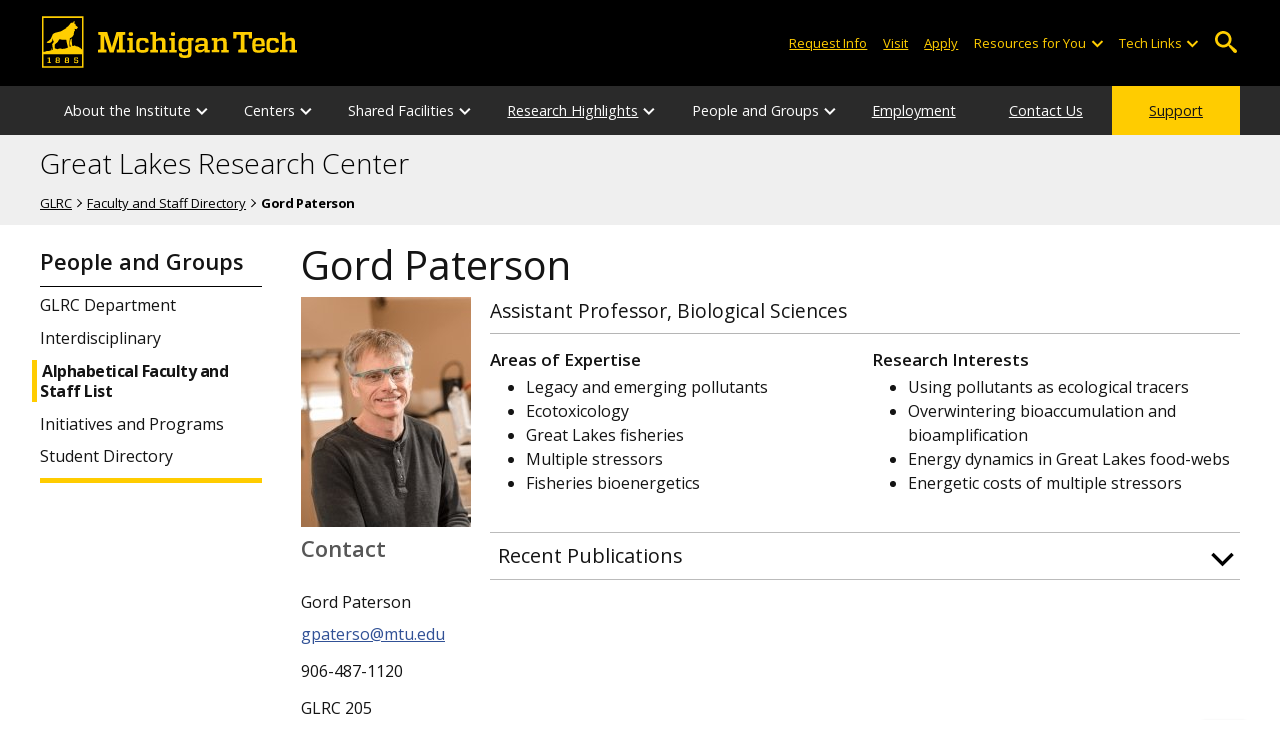

--- FILE ---
content_type: text/html; charset=UTF-8
request_url: https://www.mtu.edu/greatlakes/people/faculty-staff/paterson/
body_size: 10738
content:
<!DOCTYPE HTML><html lang="en">
   <head>
      <meta charset="UTF-8">
      <meta name="viewport" content="width=device-width, initial-scale=1">
      <title>Gord Paterson | GLRC</title>
      <meta name="Description" content="Gord Paterson profile: Great Lakes Research Center, Michigan Tech.">
      <meta name="Keywords" content="Gord Paterson Great Lakes Research Center Michigan Tech, Gord Paterson Great Lakes Research Center, Gord Paterson Michigan Tech, Gord Paterson">
      


<!-- <link type="text/css" rel="stylesheet" href="//www.mtu.edu/mtu_resources/styles/n/normalize.css" /> -->
<!-- <link type="text/css" rel="stylesheet" href="//www.mtu.edu/mtu_resources/styles/n/base.css" /> -->
<link type="text/css" rel="stylesheet" href="//www.mtu.edu/mtu_resources/styles/n/base.css" />

<!-- this is the headcode include -->
<!--<link rel="stylesheet" href="/_resources/css/oustyles.css" />-->

<link href="//www.mtu.edu/mtu_resources/styles/n/print.css" type="text/css" rel="stylesheet" media="print" />
<script>/**
 * +------------------------------------------------------------------------+
 * | Global Settings                                                        |
 * +------------------------------------------------------------------------+
 */
(function() {
	// TODO: Fix if the user has switched their system preferences. 
	// Only set cookie in settings page.	
	function setFontSize(value) {
		if (value) {
			document.documentElement.classList.remove(window.mtuFontSize);
			document.documentElement.classList.add(value);
			window.mtuFontSize = value;
		}
	}

	function setReducedMotion(value) {
		if (value) {
			document.documentElement.classList.add("reduce-animations");
		} else {
			document.documentElement.classList.remove("reduce-animations");
		}
	}

	function setTheme(value) {
		if (value) {
			document.documentElement.classList.remove(window.mtuTheme);
			document.documentElement.classList.add(value);
			window.mtuTheme = value;
		}
	}
	
	const animQuery = window.matchMedia("(prefers-reduced-motion: reduce)");
	const darkQuery = window.matchMedia("(prefers-color-scheme: dark)");

	let mtuAnimations;
	let mtuFontSize;
	let mtuTheme;

	try {
		mtuAnimations = localStorage.getItem("mtuAnimations");
		mtuFontSize = localStorage.getItem("mtuFontSize");
		mtuTheme = localStorage.getItem("mtuTheme");
	} catch (error) {
		console.error(error);
		return;
	}

	setFontSize(mtuFontSize);
	setReducedMotion(mtuAnimations === "reduced" || animQuery.matches);

	if (mtuTheme === "system") {
		mtuTheme = darkQuery.matches ? "dark" : "light";
	}

	if (mtuTheme === "dark") {
		const link = document.createElement("link");
		link.href = "/mtu_resources/assets/css/app-dark.css";
		link.rel = "stylesheet";
		link.type = "text/css";

		document.head.append(link);
	}

	setTheme(mtuTheme);
})();

/**
 * +------------------------------------------------------------------------+
 * | Global Header and Navigation                                           |
 * +------------------------------------------------------------------------+
 */
(function() {
	function adjustNav() {
		let navBar = document.querySelector('.nav-bar');
		if (navBar) {
			let navCount = navBar.querySelectorAll('.menu_item').length;
			let height = navBar.clientHeight;	

			if (height > 50) {
			  navBar.style.setProperty('--navCount', navCount);
			  navBar.classList.add('nav-tall');
			} else {
			  navBar.style.removeProperty('--navCount');
			  navBar.classList.remove('nav-tall');
			}	
		}
	}
	
	// Adjust header height right away.
	adjustNav();
	
	// Re-adjust header height as content loads.
	window.addEventListener("DOMContentLoaded", adjustNav);
	window.addEventListener("load", adjustNav);
	
	// Setting up some space for items after the nav to be seen.
	function onResize() {
		let header = document.querySelector(".nav, .mtu-nav");
		let headerHeight;
		
		if (header) {
			headerHeight = header.clientHeight + "px";
			document.documentElement.style.setProperty("--mtu-header-height", headerHeight);
		}
	}
	
	// Create --mtu-header-height now.
	onResize();
	
	// Update --mtu-header-height on load.
	window.addEventListener("DOMContentLoaded", onResize);
	window.addEventListener("load", onResize);
	
	// Update --mtu-header-height on resize.
	let frameId;
	window.addEventListener("resize", function() {
		// Debounce the resize event.
		if (frameId) {
			window.cancelAnimationFrame(frameId);
		}
		
		frameId = window.requestAnimationFrame(onResize);
	});
})();

/**
 * Defers execution of the given function until after jQuery is loaded.
 */
function defer(fn) {
	if (window.jsSet) {
		fn();
		return;
	}
	
	setTimeout(function() {
		defer(fn);
	}, 100);
}
</script><meta property="mtu:ou_content_type" content="profile">
      <meta property="mtu:ou_content_id" content="e4fc6232-3202-41a6-a896-a5826935acab"><script type="application/ld+json">{
    "@context": "https://schema.org",
    "@type": "ProfilePage",
    "dateCreated": "2017-11-13T17:37:00-05:00",
    "dateModified": "2025-12-10T12:08:57-05:00",
    "mainEntity": {
        "@type": "Person",
        "name": "Gord Paterson",
        "description": "Assistant Professor, Biological Sciences",
        "identifier": "gpaterso@mtu.edu",
        "image": [
            "https://www.mtu.edu/biological/people-groups/faculty-staff/faculty/paterson/images/paterson-personnel170.jpg",
            "https://www.mtu.edu/biological/people-groups/faculty-staff/faculty/paterson/images/paterson-personnel340.jpg",
            "https://www.mtu.edu/biological/people-groups/faculty-staff/faculty/paterson/images/paterson-personnel.jpg"
        ]
    },
    "isPartOf": {
        "@type": "WebSite",
        "headline": "Michigan Technological University",
        "name": "Michigan Technological University",
        "legalName": "Michigan Technological University",
        "alternateName": [
            "Michigan Tech University",
            "Michigan Tech",
            "MTU",
            "mtu.edu",
            "Tech"
        ],
        "url": "https://www.mtu.edu/",
        "slogan": "Tomorrow Needs Michigan Tech. Tomorrow Needs You.",
        "foundingDate": "1885",
        "description": "Michigan Technological University is an R1 flagship technological research university founded in 1885. Our campus is situated just miles from Lake Superior in Michigan's Upper Peninsula."
    },
    "sameAs": [
        "https://www.mtu.edu/biological/people-groups/faculty-staff/faculty/paterson/index.html",
        "https://www.mtu.edu/ecosystem-science/about/members/biological-sciences/paterson/index.html",
        "https://www.mtu.edu/greatlakes/people/faculty-staff/paterson/index.html"
    ]
}</script><link rel="canonical" href="https://www.mtu.edu/biological/people-groups/faculty-staff/faculty/paterson/">
      <script>
window.dataLayer = window.dataLayer || [];
if(window.devicePixelRatio > 1.5) {
	dataLayer.push({'retina':'true'});
} else {
	dataLayer.push({'retina':'false'});
}
let theme = localStorage.getItem('mtuTheme') || 'light';
let animations = localStorage.getItem('mtuAnimations') || 'no-preference';
let fontSize = localStorage.getItem('mtuFontSize') || 'font-normal';

dataLayer.push({'themes':theme,'animations':animations,'font_size':fontSize});
dataLayer.push({'pageType' : 'personnel',
'internalExternal' : 'external'});
</script>

<!-- Google Tag Manager -->
<script>(function(w,d,s,l,i){w[l]=w[l]||[];w[l].push({'gtm.start':
new Date().getTime(),event:'gtm.js'});var f=d.getElementsByTagName(s)[0],
j=d.createElement(s),dl=l!='dataLayer'?'&l='+l:'';j.async=true;j.src=
'https://gtm-tagging-1.mtu.edu/gtm.js?id='+i+dl;f.parentNode.insertBefore(j,f);
})(window,document,'script','dataLayer','GTM-K6W7S4L9');</script>
<!-- End Google Tag Manager -->


<link rel="preconnect" href="https://fonts.googleapis.com">
<link rel="preconnect" href="https://fonts.gstatic.com" crossorigin />
<link href="https://fonts.googleapis.com/css2?family=Open+Sans:ital,wght@0,300;0,400;0,600;0,700;1,400;1,600;1,700&display=swap" rel="preload" as="style">
<link href="https://fonts.googleapis.com/css2?family=Open+Sans:ital,wght@0,300;0,400;0,600;0,700;1,400;1,600;1,700&display=swap" rel="stylesheet" /></head>
   <body>
      <div aria-atomic="true" aria-live="polite" class="sr-only" id="sr-announcements" role="status"></div>
      <div class="stick"><svg xmlns="http://www.w3.org/2000/svg" viewBox="0 0 0 0" width="0" height="0" focusable="false" role="none" style="visibility: hidden; position: absolute; left: -9999px; overflow: hidden;" ><defs><filter id="wp-duotone-dark-grayscale"><feColorMatrix color-interpolation-filters="sRGB" type="matrix" values=" .299 .587 .114 0 0 .299 .587 .114 0 0 .299 .587 .114 0 0 .299 .587 .114 0 0 " /><feComponentTransfer color-interpolation-filters="sRGB" ><feFuncR type="table" tableValues="0 0.49803921568627" /><feFuncG type="table" tableValues="0 0.49803921568627" /><feFuncB type="table" tableValues="0 0.49803921568627" /><feFuncA type="table" tableValues="1 1" /></feComponentTransfer><feComposite in2="SourceGraphic" operator="in" /></filter></defs></svg><svg xmlns="http://www.w3.org/2000/svg" viewBox="0 0 0 0" width="0" height="0" focusable="false" role="none" style="visibility: hidden; position: absolute; left: -9999px; overflow: hidden;" ><defs><filter id="wp-duotone-grayscale"><feColorMatrix color-interpolation-filters="sRGB" type="matrix" values=" .299 .587 .114 0 0 .299 .587 .114 0 0 .299 .587 .114 0 0 .299 .587 .114 0 0 " /><feComponentTransfer color-interpolation-filters="sRGB" ><feFuncR type="table" tableValues="0 1" /><feFuncG type="table" tableValues="0 1" /><feFuncB type="table" tableValues="0 1" /><feFuncA type="table" tableValues="1 1" /></feComponentTransfer><feComposite in2="SourceGraphic" operator="in" /></filter></defs></svg><svg xmlns="http://www.w3.org/2000/svg" viewBox="0 0 0 0" width="0" height="0" focusable="false" role="none" style="visibility: hidden; position: absolute; left: -9999px; overflow: hidden;" ><defs><filter id="wp-duotone-purple-yellow"><feColorMatrix color-interpolation-filters="sRGB" type="matrix" values=" .299 .587 .114 0 0 .299 .587 .114 0 0 .299 .587 .114 0 0 .299 .587 .114 0 0 " /><feComponentTransfer color-interpolation-filters="sRGB" ><feFuncR type="table" tableValues="0.54901960784314 0.98823529411765" /><feFuncG type="table" tableValues="0 1" /><feFuncB type="table" tableValues="0.71764705882353 0.25490196078431" /><feFuncA type="table" tableValues="1 1" /></feComponentTransfer><feComposite in2="SourceGraphic" operator="in" /></filter></defs></svg><svg xmlns="http://www.w3.org/2000/svg" viewBox="0 0 0 0" width="0" height="0" focusable="false" role="none" style="visibility: hidden; position: absolute; left: -9999px; overflow: hidden;" ><defs><filter id="wp-duotone-blue-red"><feColorMatrix color-interpolation-filters="sRGB" type="matrix" values=" .299 .587 .114 0 0 .299 .587 .114 0 0 .299 .587 .114 0 0 .299 .587 .114 0 0 " /><feComponentTransfer color-interpolation-filters="sRGB" ><feFuncR type="table" tableValues="0 1" /><feFuncG type="table" tableValues="0 0.27843137254902" /><feFuncB type="table" tableValues="0.5921568627451 0.27843137254902" /><feFuncA type="table" tableValues="1 1" /></feComponentTransfer><feComposite in2="SourceGraphic" operator="in" /></filter></defs></svg><svg xmlns="http://www.w3.org/2000/svg" viewBox="0 0 0 0" width="0" height="0" focusable="false" role="none" style="visibility: hidden; position: absolute; left: -9999px; overflow: hidden;" ><defs><filter id="wp-duotone-midnight"><feColorMatrix color-interpolation-filters="sRGB" type="matrix" values=" .299 .587 .114 0 0 .299 .587 .114 0 0 .299 .587 .114 0 0 .299 .587 .114 0 0 " /><feComponentTransfer color-interpolation-filters="sRGB" ><feFuncR type="table" tableValues="0 0" /><feFuncG type="table" tableValues="0 0.64705882352941" /><feFuncB type="table" tableValues="0 1" /><feFuncA type="table" tableValues="1 1" /></feComponentTransfer><feComposite in2="SourceGraphic" operator="in" /></filter></defs></svg><svg xmlns="http://www.w3.org/2000/svg" viewBox="0 0 0 0" width="0" height="0" focusable="false" role="none" style="visibility: hidden; position: absolute; left: -9999px; overflow: hidden;" ><defs><filter id="wp-duotone-magenta-yellow"><feColorMatrix color-interpolation-filters="sRGB" type="matrix" values=" .299 .587 .114 0 0 .299 .587 .114 0 0 .299 .587 .114 0 0 .299 .587 .114 0 0 " /><feComponentTransfer color-interpolation-filters="sRGB" ><feFuncR type="table" tableValues="0.78039215686275 1" /><feFuncG type="table" tableValues="0 0.94901960784314" /><feFuncB type="table" tableValues="0.35294117647059 0.47058823529412" /><feFuncA type="table" tableValues="1 1" /></feComponentTransfer><feComposite in2="SourceGraphic" operator="in" /></filter></defs></svg><svg xmlns="http://www.w3.org/2000/svg" viewBox="0 0 0 0" width="0" height="0" focusable="false" role="none" style="visibility: hidden; position: absolute; left: -9999px; overflow: hidden;" ><defs><filter id="wp-duotone-purple-green"><feColorMatrix color-interpolation-filters="sRGB" type="matrix" values=" .299 .587 .114 0 0 .299 .587 .114 0 0 .299 .587 .114 0 0 .299 .587 .114 0 0 " /><feComponentTransfer color-interpolation-filters="sRGB" ><feFuncR type="table" tableValues="0.65098039215686 0.40392156862745" /><feFuncG type="table" tableValues="0 1" /><feFuncB type="table" tableValues="0.44705882352941 0.4" /><feFuncA type="table" tableValues="1 1" /></feComponentTransfer><feComposite in2="SourceGraphic" operator="in" /></filter></defs></svg><svg xmlns="http://www.w3.org/2000/svg" viewBox="0 0 0 0" width="0" height="0" focusable="false" role="none" style="visibility: hidden; position: absolute; left: -9999px; overflow: hidden;" ><defs><filter id="wp-duotone-blue-orange"><feColorMatrix color-interpolation-filters="sRGB" type="matrix" values=" .299 .587 .114 0 0 .299 .587 .114 0 0 .299 .587 .114 0 0 .299 .587 .114 0 0 " /><feComponentTransfer color-interpolation-filters="sRGB" ><feFuncR type="table" tableValues="0.098039215686275 1" /><feFuncG type="table" tableValues="0 0.66274509803922" /><feFuncB type="table" tableValues="0.84705882352941 0.41960784313725" /><feFuncA type="table" tableValues="1 1" /></feComponentTransfer><feComposite in2="SourceGraphic" operator="in" /></filter></defs></svg>

<section aria-label="skip links">
    <div class="skip-links" id="skip">
        <a href="#main">Skip to page content</a>
        <a href="#mtu-footer">Skip to footer navigation</a>
    </div>
</section>

<header class="mtu-nav">
    <div class="pre-nav-wrapper background-black">
        <div class="pre-nav">
            <button class="mobile-menu-button hide-for-desktop"
                    data-inactive>
                <span class="mobile-button-text">Menu</span>
            </button>

            <div class="pre-nav-logo">
                <a class="pre-nav-logo-link" href="https://www.mtu.edu">
                    <img alt="Michigan Tech Logo"
                         class="pre-nav-logo-image"
                         src="https://www.mtu.edu/mtu_resources/images/logos/michigan-tech-logo-full-yellow.svg"
                         width="255"
                         height="45" />
                </a>
            </div>

            <div class="audience-search display-audience show-for-desktop">
                <div class="audience-wrapper show-for-desktop">
                    <ul aria-label="Audiences"
                        class="audience-nav">
                        <li class="menu_item">
                                <a class="menu_link"
									aria-label="Request Information from Michigan Tech"
                                   href="/request/index.html">
                                    Request Info
                                </a>
                            </li><li class="menu_item">
                                <a class="menu_link"
									aria-label="Visit Michigan Tech"
                                   href="/visit/index.html">
                                    Visit
                                </a>
                            </li><li class="menu_item">
                                <a class="menu_link"
									aria-label="Apply to Michigan Tech"
                                   href="/apply/index.html">
                                    Apply
                                </a>
                            </li> 
                        
                        <li class="menu_item resources-links tech-links">
                                        <div class="menu_link">
                                            Resources for You
                                        </div>
                                        
                                        <button aria-label="Open sub-menu"
                                                class="submenu-button arrow"></button>
                                        
                                        <ul class="tech-links-menu menu_submenu">
                                        
                                            <li class="submenu_item">
                                                    <a
                                                       href="/future/index.html">
                                                        Prospective Students
                                                    </a>
                                                </li><li class="submenu_item">
                                                    <a
                                                       href="/admissions/enroll/index.html">
                                                        Admitted Students
                                                    </a>
                                                </li><li class="submenu_item">
                                                    <a
                                                       href="/current/index.html">
                                                        Current Students
                                                    </a>
                                                </li><li class="submenu_item">
                                                    <a
                                                       href="/faculty-staff/index.html">
                                                        Faculty and Staff
                                                    </a>
                                                </li><li class="submenu_item">
                                                    <a
                                                       href="/alumni/index.html">
                                                        Alumni and Friends
                                                    </a>
                                                </li><li class="submenu_item">
                                                    <a
                                                       href="/admissions/connect/parents/index.html">
                                                        Parents and Family
                                                    </a>
                                                </li><li class="submenu_item">
                                                    <a
                                                       href="/industry/index.html">
                                                        Industry/Partners
                                                    </a>
                                                </li> 
                                            
                                        </ul>
                                    </li>
                        
                        <li class="menu_item tech-links">
                            <div class="menu_link">
                                Tech Links
                            </div>

                            <button aria-label="Open sub-menu"
                                    class="submenu-button arrow"></button>

                            <ul class="tech-links-menu menu_submenu">
    <li class="submenu_item">
        <a class="link-az" href="/a2z/index.html">
            A to Z
        </a>
    </li>

    <li class="submenu_item">
        <a class="link-directory" href="/directory/">
            Campus Directory
        </a>
    </li>

    <li class="submenu_item">
        <a class="link-canvas" href="https://mtu.instructure.com/">
            Canvas
        </a>
    </li>

    <li class="submenu_item">
        <a class="link-concur" href="https://sso.mtu.edu/cas/idp/profile/SAML2/Unsolicited/SSO?providerId=https%3A%2F%2Fwww.concursolutions.com">
            Concur
        </a>
    </li>

    <li class="submenu_item">
        <a class="link-email" href="https://mail.google.com/a/mtu.edu/">
            Email
        </a>
    </li>
    
    <li class="submenu_item">
        <a class="link-mymt" href="https://www.mtu.edu/experience/">
            Experience
        </a>
    </li>

    <li class="submenu_item">
        <a class="link-sds" href="https://www.mtu.edu/sds/">
            Safety Data Sheets
        </a>
    </li>
    
    <li class="submenu_item">
        <a class="link-settings" href="/site-settings/index.html">
            Website Settings
        </a>
    </li>
</ul>
                        </li>
                    </ul>
                </div>

                <!-- Google Tag Manager (noscript) -->
<noscript aria-hidden="true"><iframe src="https://gtm-tagging-1.mtu.edu/ns.html?id=GTM-K6W7S4L9"
height="0" width="0" style="display:none;visibility:hidden"></iframe></noscript>
<!-- End Google Tag Manager (noscript) -->
	<div class="desktop-search-bar search-bar show-for-desktop">
		<form action="https://www.mtu.edu/search/" class="search-fields invisible">
				<label for="desktop-search">
					Search
				</label>
	
			<input class="search-text"
				id="desktop-search"
				name="q"
				type="search" />
	
			<button class="search-clear">
				Clear Search Input
			</button>
	
			<label for="search-options" hidden>
				Search Category
			</label>
	
			<select class="search-options" id="search-options">
				<option value="mtu">
					Michigan Tech
				</option>
				 
				<option data-action="https://www.mtu.edu/greatlakes/" data-name="s" value="site">
					This Site
				</option>
								<option data-action="https://www.mtu.edu/majors/" value="programs">
					Programs
				</option>
			</select>
	
			<button class="search-button" type="submit">
				Go
			</button>
		</form>
	
		<button aria-expanded="false" class="search-toggle-button">
			Open Search
		</button>
	</div>
	            </div>
        </div>
    </div>

   <nav class="nav-bar show-for-desktop">
      <ul class="menu" aria-label="Main Navigation">
      <li class="menu_item menu_has-submenu"><div class="menu_link">About the Institute</div><button class="submenu-button arrow" aria-expanded="false" aria-label="About the Institute sub-menu"></button>
<ul class="menu_submenu"><li class="submenu_item"><a class="submenu_link" href="/greatlakes/about/profile/"><span>GLRC Profile</span></a>
</li><li class="submenu_item"><a class="submenu_link" href="/greatlakes/about/documents/"><span>GLRC Institute</span></a>
</li><li class="submenu_item"><a class="submenu_link" href="/greatlakes/about/opportunities/"><span>Research Opportunities</span></a>
</li><li class="submenu_item"><a class="submenu_link" href="/greatlakes/about/scholars-partners/"><span>Visiting Scholars and Partners</span></a>
</li><li class="submenu_item"><a class="submenu_link" href="/greatlakes/about/facility/"><span>Facility Information</span></a>
</li><li class="submenu_item"><a class="submenu_link" href="/greatlakes/about/publications/"><span>Faculty Publications</span></a>
</li><li class="submenu_item"><a class="submenu_link" href="/greatlakes/about/student-resources/"><span>Student Resources</span></a>
</li></ul>
</li><li class="menu_item menu_has-submenu"><div class="menu_link">Centers</div><button class="submenu-button arrow" aria-expanded="false" aria-label="Centers sub-menu"></button>
<ul class="menu_submenu"><li class="submenu_item"><a class="submenu_link" href="/greatlakes/centers/ceesim/"><span>CEESIM</span></a>
</li><li class="submenu_item"><a class="submenu_link" href="/greatlakes/centers/cii/"><span>CII</span></a>
</li><li class="submenu_item"><a class="submenu_link" href="/greatlakes/centers/cisr/"><span>CISR</span></a>
</li><li class="submenu_item"><a class="submenu_link" href="/greatlakes/centers/epssi/"><span>EPSSI</span></a>
</li><li class="submenu_item"><a class="submenu_link" href="/greatlakes/centers/esc/"><span>ESC</span></a>
</li></ul>
</li><li class="menu_item menu_has-submenu"><div class="menu_link">Shared Facilities</div><button class="submenu-button arrow" aria-expanded="false" aria-label="Shared Facilities sub-menu"></button>
<ul class="menu_submenu"><li class="submenu_item"><a class="submenu_link" href="/greatlakes/shared-facilities/geospatial/"><span>Geospatial Research</span></a>
</li><li class="submenu_item"><a class="submenu_link" href="/greatlakes/shared-facilities/marine/"><span>Marine Research Assets</span></a>
</li><li class="submenu_item"><a class="submenu_link" href="/mcff/"><span>Materials Characterization and Fabrication Core Facility (MCFF)</span></a>
</li></ul>
</li><li class="menu_item menu_has-submenu"><a href="/greatlakes/research-highlights/" class="menu_link">Research Highlights</a><button class="submenu-button arrow" aria-expanded="false" aria-label="Research Highlights sub-menu"></button>
<ul class="menu_submenu"><li class="submenu_item"><a class="submenu_link" href="/greatlakes/research-highlights/nsf-mtp/"><span>Michigan Master Teachers Program</span></a>
</li><li class="submenu_item"><a class="submenu_link" href="/greatlakes/research-highlights/c-charm/"><span>Climate Resilience Center C-CHARM</span></a>
</li><li class="submenu_item"><a class="submenu_link" href="/greatlakes/research-highlights/electrification-rural-north/"><span>Electrification Rural North</span></a>
</li><li class="submenu_item"><a class="submenu_link" href="/greatlakes/research-highlights/climate-change-great-lakes/"><span>Climate Change Great Lakes</span></a>
</li><li class="submenu_item"><a class="submenu_link" href="/greatlakes/research-highlights/hfradar/"><span>HF Radar</span></a>
</li><li class="submenu_item"><a class="submenu_link" href="/greatlakes/research-highlights/mistar/"><span>Mi-STAR</span></a>
</li><li class="submenu_item"><a class="submenu_link" href="/greatlakes/research-highlights/uav-imagery/"><span>UAV Imagery</span></a>
</li><li class="submenu_item"><a class="submenu_link" href="/greatlakes/research-highlights/aquatic-photochemistry/"><span>Aquatic Photochemistry</span></a>
</li><li class="submenu_item"><a class="submenu_link" href="/greatlakes/research-highlights/winter-waterways/"><span>Winter Waterways</span></a>
</li><li class="submenu_item"><a class="submenu_link" href="/greatlakes/research-highlights/lagoon-wastewater-systems/"><span>Lagoon Wastewater Systems</span></a>
</li><li class="submenu_item"><a class="submenu_link" href="/greatlakes/research-highlights/marine-autonomy/"><span>Marine Autonomy - Yamaha Wave Runner</span></a>
</li><li class="submenu_item"><a class="submenu_link" href="/greatlakes/research-highlights/mackinac-marine/"><span>Mackinac Marine EV Solutions</span></a>
</li><li class="submenu_item"><a class="submenu_link" href="/greatlakes/research-highlights/nickel-phytomining/"><span>Nickel Phytomining</span></a>
</li><li class="submenu_item"><a class="submenu_link" href="/greatlakes/research-highlights/fewcon/"><span>FEWCON</span></a>
</li><li class="submenu_item"><a class="submenu_link" href="/greatlakes/research-highlights/rejust/"><span>ReJUST</span></a>
</li><li class="submenu_item"><a class="submenu_link" href="/greatlakes/research-highlights/geoheritage/"><span>Geoheritage</span></a>
</li></ul>
</li><li class="menu_item menu_has-submenu"><div class="menu_link">People and Groups</div><button class="submenu-button arrow" aria-expanded="false" aria-label="People and Groups sub-menu"></button>
<ul class="menu_submenu"><li class="submenu_item"><a class="submenu_link" href="/greatlakes/people/institute/"><span>GLRC Department</span></a>
</li><li class="submenu_item"><a class="submenu_link" href="/greatlakes/people/interdisciplinary/"><span>Interdisciplinary</span></a>
</li><li class="submenu_item"><a class="submenu_link" href="/greatlakes/people/faculty-staff/"><span>Alphabetical Faculty and Staff List</span></a>
</li><li class="submenu_item"><a class="submenu_link" href="/greatlakes/people/initiatives-programs/"><span>Initiatives and Programs</span></a>
</li><li class="submenu_item"><a class="submenu_link" href="/greatlakes/people/student-directory/"><span>Student Directory</span></a>
</li></ul>
</li><li class="menu_item"><a href="/greatlakes/employment/" class="menu_link">Employment</a>
</li><li class="menu_item"><a href="/greatlakes/contact/" class="menu_link">Contact Us</a>
</li><li class="menu_item menu_item-yellow"><a href="/greatlakes/support/" class="menu_link">Support</a>
</li>      </ul>
   </nav>

    <nav class="offscreen-nav invisible">
      <div class="mobile-search-bar search-bar">
	<form action="https://www.mtu.edu/search/">
		<label for="mobile-search"
			   hidden>
			Search
		</label>

		<input class="search-text"
			   id="mobile-search"
			   name="q"
			   placeholder="Search"
			   type="search" />

		<button class="search-clear">
			Clear Search Input
		</button>

		<label for="mobile-search-options"
			   hidden>
			Search Category
		</label>

		<select class="search-options"
				id="mobile-search-options">
			<option value="mtu">
				Michigan Tech
			</option>

			 
			<option data-action="https://www.mtu.edu/greatlakes/" data-name="s" value="site">
				This Site
			</option>
			
			<option data-action="https://www.mtu.edu/majors"
					value="programs">
				Programs
			</option>
		</select>

		<button class="search-button"
				type="submit">
			Search
		</button>
	</form>
</div>
        

        <ul class="menu"
            aria-label="Main Navigation">

           
            <li class="menu_item menu_has-submenu"><div class="menu_link">About the Institute</div><button class="submenu-button arrow" aria-expanded="false" aria-label="About the Institute sub-menu"></button>
<ul class="menu_submenu"><li class="submenu_item"><a class="submenu_link" href="/greatlakes/about/profile/"><span>GLRC Profile</span></a>
</li><li class="submenu_item"><a class="submenu_link" href="/greatlakes/about/documents/"><span>GLRC Institute</span></a>
</li><li class="submenu_item"><a class="submenu_link" href="/greatlakes/about/opportunities/"><span>Research Opportunities</span></a>
</li><li class="submenu_item"><a class="submenu_link" href="/greatlakes/about/scholars-partners/"><span>Visiting Scholars and Partners</span></a>
</li><li class="submenu_item"><a class="submenu_link" href="/greatlakes/about/facility/"><span>Facility Information</span></a>
</li><li class="submenu_item"><a class="submenu_link" href="/greatlakes/about/publications/"><span>Faculty Publications</span></a>
</li><li class="submenu_item"><a class="submenu_link" href="/greatlakes/about/student-resources/"><span>Student Resources</span></a>
</li></ul>
</li><li class="menu_item menu_has-submenu"><div class="menu_link">Centers</div><button class="submenu-button arrow" aria-expanded="false" aria-label="Centers sub-menu"></button>
<ul class="menu_submenu"><li class="submenu_item"><a class="submenu_link" href="/greatlakes/centers/ceesim/"><span>CEESIM</span></a>
</li><li class="submenu_item"><a class="submenu_link" href="/greatlakes/centers/cii/"><span>CII</span></a>
</li><li class="submenu_item"><a class="submenu_link" href="/greatlakes/centers/cisr/"><span>CISR</span></a>
</li><li class="submenu_item"><a class="submenu_link" href="/greatlakes/centers/epssi/"><span>EPSSI</span></a>
</li><li class="submenu_item"><a class="submenu_link" href="/greatlakes/centers/esc/"><span>ESC</span></a>
</li></ul>
</li><li class="menu_item menu_has-submenu"><div class="menu_link">Shared Facilities</div><button class="submenu-button arrow" aria-expanded="false" aria-label="Shared Facilities sub-menu"></button>
<ul class="menu_submenu"><li class="submenu_item"><a class="submenu_link" href="/greatlakes/shared-facilities/geospatial/"><span>Geospatial Research</span></a>
</li><li class="submenu_item"><a class="submenu_link" href="/greatlakes/shared-facilities/marine/"><span>Marine Research Assets</span></a>
</li><li class="submenu_item"><a class="submenu_link" href="/mcff/"><span>Materials Characterization and Fabrication Core Facility (MCFF)</span></a>
</li></ul>
</li><li class="menu_item menu_has-submenu"><a href="/greatlakes/research-highlights/" class="menu_link">Research Highlights</a><button class="submenu-button arrow" aria-expanded="false" aria-label="Research Highlights sub-menu"></button>
<ul class="menu_submenu"><li class="submenu_item"><a class="submenu_link" href="/greatlakes/research-highlights/nsf-mtp/"><span>Michigan Master Teachers Program</span></a>
</li><li class="submenu_item"><a class="submenu_link" href="/greatlakes/research-highlights/c-charm/"><span>Climate Resilience Center C-CHARM</span></a>
</li><li class="submenu_item"><a class="submenu_link" href="/greatlakes/research-highlights/electrification-rural-north/"><span>Electrification Rural North</span></a>
</li><li class="submenu_item"><a class="submenu_link" href="/greatlakes/research-highlights/climate-change-great-lakes/"><span>Climate Change Great Lakes</span></a>
</li><li class="submenu_item"><a class="submenu_link" href="/greatlakes/research-highlights/hfradar/"><span>HF Radar</span></a>
</li><li class="submenu_item"><a class="submenu_link" href="/greatlakes/research-highlights/mistar/"><span>Mi-STAR</span></a>
</li><li class="submenu_item"><a class="submenu_link" href="/greatlakes/research-highlights/uav-imagery/"><span>UAV Imagery</span></a>
</li><li class="submenu_item"><a class="submenu_link" href="/greatlakes/research-highlights/aquatic-photochemistry/"><span>Aquatic Photochemistry</span></a>
</li><li class="submenu_item"><a class="submenu_link" href="/greatlakes/research-highlights/winter-waterways/"><span>Winter Waterways</span></a>
</li><li class="submenu_item"><a class="submenu_link" href="/greatlakes/research-highlights/lagoon-wastewater-systems/"><span>Lagoon Wastewater Systems</span></a>
</li><li class="submenu_item"><a class="submenu_link" href="/greatlakes/research-highlights/marine-autonomy/"><span>Marine Autonomy - Yamaha Wave Runner</span></a>
</li><li class="submenu_item"><a class="submenu_link" href="/greatlakes/research-highlights/mackinac-marine/"><span>Mackinac Marine EV Solutions</span></a>
</li><li class="submenu_item"><a class="submenu_link" href="/greatlakes/research-highlights/nickel-phytomining/"><span>Nickel Phytomining</span></a>
</li><li class="submenu_item"><a class="submenu_link" href="/greatlakes/research-highlights/fewcon/"><span>FEWCON</span></a>
</li><li class="submenu_item"><a class="submenu_link" href="/greatlakes/research-highlights/rejust/"><span>ReJUST</span></a>
</li><li class="submenu_item"><a class="submenu_link" href="/greatlakes/research-highlights/geoheritage/"><span>Geoheritage</span></a>
</li></ul>
</li><li class="menu_item menu_has-submenu"><div class="menu_link">People and Groups</div><button class="submenu-button arrow" aria-expanded="false" aria-label="People and Groups sub-menu"></button>
<ul class="menu_submenu"><li class="submenu_item"><a class="submenu_link" href="/greatlakes/people/institute/"><span>GLRC Department</span></a>
</li><li class="submenu_item"><a class="submenu_link" href="/greatlakes/people/interdisciplinary/"><span>Interdisciplinary</span></a>
</li><li class="submenu_item"><a class="submenu_link" href="/greatlakes/people/faculty-staff/"><span>Alphabetical Faculty and Staff List</span></a>
</li><li class="submenu_item"><a class="submenu_link" href="/greatlakes/people/initiatives-programs/"><span>Initiatives and Programs</span></a>
</li><li class="submenu_item"><a class="submenu_link" href="/greatlakes/people/student-directory/"><span>Student Directory</span></a>
</li></ul>
</li><li class="menu_item"><a href="/greatlakes/employment/" class="menu_link">Employment</a>
</li><li class="menu_item"><a href="/greatlakes/contact/" class="menu_link">Contact Us</a>
</li><li class="menu_item menu_item-yellow"><a href="/greatlakes/support/" class="menu_link">Support</a>
</li>    
            <li class="menu_item menu_has-submenu menu_item-black">
                <div class="menu_link">
				Connect with Us                </div>

                <button aria-label="Open sub-menu"
                        class="submenu-button arrow"></button>

                <ul class="tech-links-menu menu_submenu">
                    <li class="submenu_item">
                            <a class="submenu_link"
							   aria-label="Request Information from Michigan Tech"
                               href="/request/index.html">
                                Request Info
                            </a>
                        </li><li class="submenu_item">
                            <a class="submenu_link"
							   aria-label="Visit Michigan Tech"
                               href="/visit/index.html">
                                Visit
                            </a>
                        </li><li class="submenu_item">
                            <a class="submenu_link"
							   aria-label="Apply to Michigan Tech"
                               href="/apply/index.html">
                                Apply
                            </a>
                        </li> 
                </ul>
            </li>
            
            <li class="menu_item menu_has-submenu menu_item-black">
                                        <div class="menu_link">
                                            Resources for You
                                        </div>
                                        
                                        <button aria-label="Open sub-menu"
                                                class="submenu-button arrow"></button>
                                        
                                        <ul class="tech-links-menu menu_submenu">
                                        
                                            <li class="submenu_item">
                                                    <a class="submenu_link"
                                                       href="/future/index.html">
                                                        Prospective Students
                                                    </a>
                                                </li><li class="submenu_item">
                                                    <a class="submenu_link"
                                                       href="/admissions/enroll/index.html">
                                                        Admitted Students
                                                    </a>
                                                </li><li class="submenu_item">
                                                    <a class="submenu_link"
                                                       href="/current/index.html">
                                                        Current Students
                                                    </a>
                                                </li><li class="submenu_item">
                                                    <a class="submenu_link"
                                                       href="/faculty-staff/index.html">
                                                        Faculty and Staff
                                                    </a>
                                                </li><li class="submenu_item">
                                                    <a class="submenu_link"
                                                       href="/alumni/index.html">
                                                        Alumni and Friends
                                                    </a>
                                                </li><li class="submenu_item">
                                                    <a class="submenu_link"
                                                       href="/admissions/connect/parents/index.html">
                                                        Parents and Family
                                                    </a>
                                                </li><li class="submenu_item">
                                                    <a class="submenu_link"
                                                       href="/industry/index.html">
                                                        Industry/Partners
                                                    </a>
                                                </li> 
                                            
                                        </ul>
                                    </li>

            <li class="menu_item menu_has-submenu menu_item-black">
                <div class="menu_link">
                    Tech Links
                </div>

                <button aria-label="Open sub-menu"
                        class="submenu-button arrow"></button>

                <ul class="tech-links-menu menu_submenu">
    <li class="submenu_item">
        <a class="link-az" href="/a2z/index.html">
            A to Z
        </a>
    </li>
    
    <li class="submenu_item">
        <a class="link-directory" href="/directory/">
            Campus Directory
        </a>
    </li>

    <li class="submenu_item">
        <a class="link-canvas" href="https://mtu.instructure.com/">
            Canvas
        </a>
    </li>
    
    <li class="submenu_item">
        <a class="link-concur" href="https://sso.mtu.edu/cas/idp/profile/SAML2/Unsolicited/SSO?providerId=https%3A%2F%2Fwww.concursolutions.com">
            Concur
        </a>
    </li>

    <li class="submenu_item">
        <a class="link-email" href="https://mail.google.com/a/mtu.edu/">
            Email
        </a>
    </li>
    
    <li class="submenu_item">
        <a class="link-mymt" href="https://www.mtu.edu/experience/">
            Experience
        </a>
    </li>

    <li class="submenu_item">
        <a class="link-sds" href="https://www.mtu.edu/sds/">
            Safety Data Sheets
        </a>
    </li>
    
    <li class="submenu_item">
        <a class="link-settings" href="/site-settings/index.html">
            Website Settings
        </a>
    </li>
</ul>
            </li>
        </ul>
    </nav>
</header>         <section class="background-light-gray" aria-label="Site Title">
            <div class="site-title-wrapper">
               <div class="site-title">
                  <div class="title"><span><a href="/greatlakes/">Great Lakes Research Center</a></span></div>
                  <div id="breadcrumbs" role="navigation" aria-label="breadcrumbs" class="breadcrumbs">
                     <ul>
                        <li><a href="/greatlakes/">GLRC</a></li>
                        <li><a href="/greatlakes/people/faculty-staff/">Faculty and Staff Directory</a></li>
                        <li class="active" aria-current="page">Gord Paterson</li>
                     </ul>
                  </div>
               </div>
               </div>
         </section>
         <div id="main" role="main" class="main">
            <section id="body_section" class="body-section" aria-label="main content">
               <div class="full-width">
                  <div class="clearer"></div>
                  <div class="left leftnav">
                     <div id="toggle-left"><img class="more-menu left" height="16" width="20" aria-hidden="true" role="presentation" src="/_resources/images/icons/hamburger.svg" alt="Open"><button class="left not-button"> Also in this section</button></div>
                     <nav aria-label="left side navigtion bar">
                        <ul id="main_links">
                           <li class="nav-title active"><span class="nav-title-heading">People and Groups</span><div class="sublinks">
                                 <ul class="firstlevel"><li><a  href="/greatlakes/people/institute/">GLRC Department</a></li><li><a  href="/greatlakes/people/interdisciplinary/">Interdisciplinary</a></li><li class="active"><a  style="display: inline !important;" href="/greatlakes/people/faculty-staff/">Alphabetical Faculty and Staff List</a></li><li><a  href="/greatlakes/people/initiatives-programs/">Initiatives and Programs</a></li><li><a  href="/greatlakes/people/student-directory/">Student Directory</a></li></ul>
                              </div>
                           </li>
                        </ul>
                     </nav>
                  </div>
                  <div id="content" class="content">
                     <article id="content_body" aria-label="content" class="main-content">
                        <h1>Gord Paterson</h1>
                        <div id="personnel" data-page-copied="/biological/people-groups/faculty-staff/faculty/paterson/index.html">                            <div class="person">                               <div class="photo"><img class="img" height="230" width="170" src="/biological/people-groups/faculty-staff/faculty/paterson/images/paterson-personnel170.jpg" alt="Gord Paterson"><div class="contact">                                     <h2>Contact</h2>                                     <div class="personnel-contact-pronouns" style="display:none;">                                        <p style="font-size:1rem;line-height:0;margin-top:1.6rem;">Gord Paterson</p>                                        <p style="font-size:1rem;font-style:italic;"></p>                                     </div>                                     <ul class="none">                                        <li class="personnel-email-list-item"><a class="word_wrap" href="mailto:gpaterso@mtu.edu">gpaterso@mtu.edu</a></li>                                        <li class="personnel-phone-list-item">906-487-1120</li>                                        <li>GLRC 205</li>                                     </ul>                                     <p><a class="button-blank" href="https://scholar.google.ca/citations?user=10EdcX4AAAAJ&amp;hl=en">Google Scholar</a></p>                                  </div>                               </div>                               <div class="person_bio">                                  <div class="personal">                                     <ul class="none person_list">                                        <li>Assistant Professor, Biological Sciences</li>                                     </ul>                                  </div>                                  <div class="content_bio"></div>                                  <div class="left specialties">                                     <h2>Areas of Expertise</h2>                                     <ul xmlns:ouc="http://omniupdate.com/XSL/Variables" class="person_list">                                                                                <li>Legacy and emerging pollutants</li>                                                                                <li>Ecotoxicology</li>                                                                                <li>Great Lakes fisheries</li>                                                                                <li>Multiple stressors</li>                                                                                <li>Fisheries bioenergetics</li>                                        </ul>                                  </div>                                  <div class="right specialties">                                     <h2>Research Interests</h2>                                     <ul xmlns:ouc="http://omniupdate.com/XSL/Variables" class="person_list">                                                                                <li>Using pollutants as ecological tracers</li>                                                                                <li>Overwintering bioaccumulation and bioamplification</li>                                                                                <li>Energy dynamics in Great Lakes food-webs</li>                                                                                <li>Energetic costs of multiple stressors</li>                                        </ul>                                  </div>                                  <div class="sliders">                                     <div class="slider" tabindex="0" aria-expanded="false" role="button">                                        <div class="bar accordion-title">                                           <div class="h2">Recent Publications</div>                                        </div>                                        <div class="slider-content specialties accordion">                                           <ul xmlns:ouc="http://omniupdate.com/XSL/Variables" class="person_list">                                                                                            <li>Saavedra NE., Rush SA., Olin JA., and <strong>Paterson G.&nbsp;</strong>(2023) Combined tracers reveal the multi-dimensionality of resource partitioning among                                                 sympatric forage fish. <em>Freshwater Biology</em>, 68:288-300.</li>                                                                                            <li>Diedrich CJ., Gerig BS., and <strong>Paterson G.</strong> (2022) Spatial comparison of persistent organic pollutants in the Boardman River                                                 following impoundment removal and channel restoration. <em>Bulletin of Environmental Contamination and Toxicology</em>. 109:977-983.</li>                                                                                            <li><strong>Paterson G.</strong>, De Luca B., Bentzen E., Lasenby DC., Lean DRS., and Hickie BE. (2022). Lacustrine                                                 characteristics predict lipid contents of mysid shrimp (<em>Mysis diluviana</em>) populations. Limnologica 92: e125942.</li>                                                                                            <li>Roose H., <strong>Paterson G.</strong>, Frisk MG., Cerrato RM., Nitschke P., and Olin JA. (2021). Regional variation in                                                 mercury bioaccumulation among NW Atlantic Golden (<em>Lopholatilus chamaleonticeps</em>) and Blueline (<em>Caulolatilus microps</em>) tilefish. <em>Environmental Pollution 284</em>: 117177</li>                                                                                            <li><strong>Paterson G.</strong>, DiPierdomenico LL., and Haffner GD. (2020). Basin specific pollutant profiles define                                                 Lake Huron forage fishes. <em>Environmental Toxicology and Chemistry 39</em>: 1712-1723.</li>                                                                                            <li>Hebert CE., Weseloh DVC., Arts MT., de Solla SR., Moore DJ., <strong>Paterson G.</strong>, and Pekarik C. (2020). Trends in herring gull egg quality over four decades reflect                                                 ecosystem state. <em>Journal of Great Lakes Research</em> <em>46</em>:538-548.</li>                                                                                            <li>Metcalfe, CD., Helm P., <strong>Paterson G.</strong>, Kaltenecker G., Murray C., M. Nowierski, M., and Sultana T. (2019). Pesticides related                                                 to land use in watersheds of the Great Lakes basin. <em>Science of the Total Environment 648</em>: 681-692.</li>                                                                                            <li>Li J., Haffner GD., <strong>Paterson G.</strong>, Walters DM., Burtnyk MD., and Drouillard KG. (2018). Importance of growth on mercury                                                 and polychlorinated biphenyl accumulation in fish. <em>Environmental Toxicology and Chemistry 37</em>: 1655-1667.</li>                                                                                            <li>McPhedran K., Grgicak-Mannion A., <strong>Paterson G.</strong>, Briggs T., Ciborowski J., Haffner G.D., and Drouillard, K.G. (2017). Assessment                                                 of hazard metrics for predicting field benthic invertebrate toxicity in the Detroit                                                 River, Ontario, Canada. <em>Integrated Environmental Assessment and Monitoring 13</em>: 410-422.</li>                                                                                            <li>Pitt JA., Drouillard KG., and <strong>Paterson G.</strong> (2017). Polychlorinated biphenyl bioaccumulation patterns among lower Lake Erie trophic                                                 level consumers reflect species ecologies. <em>Bulletin of Environmental Contamination and Toxicology 98</em>: 65-70.</li>                                              </ul>                                        </div>                                     </div>                                  </div>                                  		                                  	</div>                            </div>                         </div>				                        <div class="clearer"></div>
                     </article>
                  </div>
                  <div class="clearer"></div>
               </div>
            </section>
         </div>
         <div class="push"></div>
      </div>
      <footer xmlns:xlink="http://www.w3.org/1999/xlink" id="mtu-footer" class="mtu-footer">
   <div class="footer__pre-nav-wrapper">
      <ul class="no-bullet footer__pre-nav row">
         <li class="footer-button"><a aria-label="Request Information from Michigan Tech" href="/request/index.html">Request Information</a></li>
         <li class="footer-button"><a aria-label="Schedule a Visit at Michigan Tech" href="/visit/index.html">Schedule a Visit</a></li>
         <li class="footer-button-give"><a aria-label="Give to Michigan Tech" href="/giving/index.html">Give</a></li>
         <li class="footer-button-apply"><a aria-label="Apply to Michigan Tech" href="/apply/index.html">Apply</a></li>
      </ul>
   </div>
   <div class="footer row">
      <div class="footer-menu">
         <h2 class="footer-menu__title">Admissions</h2>
         <ul class="no-bullet">
            <li><a href="/admissions/index.html">Undergraduate Admissions</a></li>
            <li><a href="/gradschool/index.html">Graduate Admissions</a></li>
            <li><a href="/globalcampus/index.html">Global Campus</a></li>
            <li><a aria-label="Request Information from Michigan Tech" href="/request/index.html" class="footer-rfi">Request Information</a></li>
            <li><a aria-label="Schedule a Visit to Michigan Tech" href="/visit/index.html" class="footer-visit">Schedule a Visit</a></li>
            <li><a aria-label="Apply to Michigan Tech" href="/apply/index.html" class="footer-apply">Apply</a></li>
            <li><a aria-label="Virtual Tours of Michigan Tech" href="/virtual-tours/index.html">Virtual Tours</a></li>
         </ul>
      </div>
      <div class="footer-menu">
         <h2 class="footer-menu__title">Study and Live</h2>
         <ul class="no-bullet">
            <li><a href="/academics/">Academics</a></li>
            <li><a href="/majors/index.html">Degrees / Majors</a></li>
            <li><a href="/library/index.html">Library</a></li>
            <li><a href="https://www.michigantechhuskies.com/">Athletics</a></li>
            <li><a href="/tour/index.html">Campus and Beyond</a></li>
            <li><a href="https://events.mtu.edu/">Events Calendar</a></li>
            <li><a href="https://michigantechrecreation.com/index.aspx">Recreation</a></li>
         </ul>
      </div>
      <div class="footer-menu">
         <h2 class="footer-menu__title">Campus Info</h2>
         <ul class="no-bullet">
            <li><a href="/about/index.html">About Michigan Tech</a></li>
            <li><a href="/provost/accreditation/index.html" aria-label="University Accreditation">Accreditation</a></li>
            <li><a href="https://map.mtu.edu/">Campus Map</a></li>
            <li><a href="/jobs/index.html">Jobs at Michigan Tech</a></li>
            <li><a href="/news/index.html">News</a></li>
            <li><a href="https://www.mtu.edu/syp/">Summer Youth Programs</a></li>
            <li><a href="/webcams/index.html">Webcams</a></li>
         </ul>
      </div>
      <div class="footer-menu">
         <h2 class="footer-menu__title">Policies and Safety</h2>
         <ul class="no-bullet">
            <li><a href="/title-ix/resources/campus-safety/index.html" aria-label="Campus Safety Information and Resources">Campus Safety Information</a></li>
            <li><a href="/emergencycontacts/index.html">Emergency Contact Information</a></li>
            <li><a href="/deanofstudents/concern/index.html">Report a Concern</a></li>
            <li><a href="/publicsafety/index.html">Public Safety / Police Services</a></li>
            <li><a href="/student-affairs/interests/student-disclosure/index.html">Student Disclosures</a></li>
            <li><a href="/title-ix/index.html">Title IX</a></li>
            <li><a href="/policy/policies/index.html">University Policies</a></li>
         </ul>
      </div>
   </div>
   <div class="row footer__contact">
      <div class="footer__contact-info"><style>
				.footer__pre-nav, .footer__pre-nav li:nth-of-type(1), .footer__pre-nav li:nth-of-type(2), .footer__pre-nav li:nth-of-type(3), .footer__pre-nav li:nth-of-type(4) {
					display: none;
				}
			</style><h2><a class="text-gold underline-on-hover" href="/greatlakes/">Great Lakes Research Center</a></h2><div class="footer__contact-info-address">1400 Townsend Drive<br />							Shipping: 100 Phoenix Drive<br />							Houghton, MI 49931 </div><div><ul class="bar-separator no-bullet"><li class="phone"><a href="tel:9064873115">906-487-3115</a></li><li class="email"><a href="mailto:GLRCinfo@mtu.edu">GLRCinfo@mtu.edu</a></li></ul></div><a class="text-gold" href="/greatlakes/contact/">Contact Us</a><ul class="social-medium center"><li><a class="facebook" href="https://www.facebook.com/profile.php?id=61562827234300" target="_blank">Facebook</a></li><li><a class="instagram" href="https://www.instagram.com/greatlakesresearch/" target="_blank">Instagram</a></li><li><a class="twitter" href="https://x.com/mtu_glrc" target="_blank">Twitter</a></li><li><a class="linkedin" href="https://www.linkedin.com/company/great-lakes-research-center-at-michigan-tech" target="_blank">Linkedin</a></li></ul></div>
      <div class="footer__contact-social">
         <div class="mtu-logo logo"><a href="/" class="mtu-logo mtu-logo-footer"><img src="//www.mtu.edu/mtu_resources/images/logos/michigan-tech-logo-fullname-solid-old.svg" height="132" width="200" alt="Michigan Technological University" loading="lazy"></a></div>
      </div>
   </div>
   <div class="footer__post-info row">
      <div>
         <ul class="bar-separator no-bullet aside">
            <li><a href="/accessibility/index.html">Accessibility</a></li>
            <li><a href="/eo-compliance/equal-opportunity-hiring/index.html">Equal Opportunity</a></li>
            <li><a href="mailto:webmaster@mtu.edu">Email the Webmaster</a></li>
         </ul>
      </div>
      <div>
         <ul class="bar-separator no-bullet">
            <li><a href="/tomorrowneeds/index.html"><strong>Tomorrow Needs Michigan Tech</strong></a></li>
            <li><span id="directedit">©</span>
               2026 <a href="https://www.mtu.edu">Michigan Technological University</a></li>
         </ul>
      </div>
   </div>
</footer>

<!--[if (!IE)|(gt IE 8)]><!--> 
	<script src="//www.mtu.edu/mtu_resources/script/n/jquery.js"></script> 
<!--<![endif]-->

<!--[if lte IE 8]>
	<script src="//www.mtu.edu/mtu_resources/script/n/jquery-ie.js"></script>
<![endif]-->

<script src="//www.mtu.edu/mtu_resources/assets/js/app.js"></script>
<script>
            var OUC = OUC || {};
            OUC.globalProps = OUC.globalProps || {};
            OUC.props = OUC.props || {};
            
            
                OUC.globalProps['path'] = "/greatlakes/people/faculty-staff/paterson/index.html";
                OUC.globalProps['domain'] = "https://www.mtu.edu";
                OUC.globalProps['index-file'] = "index";
                OUC.globalProps['extension'] = "html";
            
            var key;
            for (key in OUC.globalProps) {
            OUC.props[key] = OUC.globalProps[key];
            }
        </script>
      <script>
	$(function(){
		var $domain      = OUC.globalProps['domain'];
		var $currentPage = OUC.globalProps['path'];
		var $extension   = OUC.globalProps['extension'];
		var $indexFile   = OUC.globalProps['index-file'];
		
		$currentPage = $domain + $currentPage.replace(/index\.\w+/i, '');
		
		
		$('.leftnav .sublinks ul li').each(function(index, anchorTag){

			$link =  $("> a", this).attr('href');
			$link = $domain+$link.replace(/index\.\w+/i, '');
			var $count1 = ($link.match(/\//g) || []).length;
			
			// check if link matches current page
			/*if ($currentPage.includes($link) && $count1 > 4)
			{
				$(this).addClass('active');
				// break out of the loop
				return false;
			}*/
		});

		$('.category-nav-bar > li.main-nav-item').each(function(index, anchorTag){

			$link =  $("a", this).attr('href');
			if($link) {
				$link = $domain+$link.replace(/index\.\w+/i, '');
			}
			// check if link matches current page
			if ($currentPage.includes($link))
			{
				$(this).addClass('in');
				// break out of the loop
				return false;
			}
		});
	});
</script>
<div id="hidden" style="display:none;"><a id="de" href="https://a.cms.omniupdate.com/11/?skin=oucampus&amp;account=MTU&amp;site=www&amp;action=de&amp;path=/greatlakes/people/faculty-staff/paterson/index.pcf">©</a></div>
   </body>
</html>

--- FILE ---
content_type: text/plain
request_url: https://gtm-tagging-1.mtu.edu/g/collect?v=2&tid=G-4700E3SK7B&gtm=45he61g1v869524962z89191288006za20kzb9191288006zd9191288006&_p=1768961255951&gcs=G1--&gcd=13l3l3R3l5l1&npa=0&dma=0&cid=870951800.1768961258&ecid=430900465&ul=en-us%40posix&sr=1280x720&_fplc=0&ur=US&frm=0&pscdl=noapi&ec_mode=c&_eu=AAAAAGA&sst.rnd=682129542.1768961258&sst.tft=1768961255951&sst.lpc=87076676&sst.navt=n&sst.ude=1&sst.sw_exp=1&_s=1&tag_exp=103116026~103200004~104527907~104528500~104684208~104684211~105391252~115938465~115938469~117041587&sid=1768961257&sct=1&seg=0&dl=https%3A%2F%2Fwww.mtu.edu%2Fgreatlakes%2Fpeople%2Ffaculty-staff%2Fpaterson%2F&dt=Gord%20Paterson%20%7C%20GLRC&_tu=BA&en=page_view&_fv=1&_nsi=1&_ss=1&ep.retina=false&ep.theme=light&ep.animations=no-preference&ep.font_size=not%20set&ep.viewport_size=1280x720&ep.page_h1=Gord%20Paterson&ep.user_data._tag_mode=MANUAL&tfd=6340&richsstsse
body_size: -339
content:
event: message
data: {"send_pixel":["https://analytics.google.com/g/s/collect?dma=0&npa=0&gcs=G1--&gcd=13l3l3R3l5l1&gtm=45h91e61g1h1v869524962z89191288006z99180677910za20kzb9191288006zd9191288006&tag_exp=103116026~103200004~104527907~104528500~104684208~104684211~105391252~115938465~115938469~117041587&_is_sw=0&_tu=BA&_gsid=4700E3SK7B6vcXeqhArTrA6btgHXJ_MQ"],"options":{}}

event: message
data: {"send_pixel":["https://stats.g.doubleclick.net/g/collect?v=2&dma=0&npa=0&gcs=G1--&gcd=13l3l3R3l5l1&tid=G-4700E3SK7B&cid=MU2JDy0RVP497SHxemt4nq%2BHeeAzortfI6lGATIVOqY%3D.1768961258&gtm=45h91e61g1h1v869524962z89191288006z99180677910za20kzb9191288006zd9191288006&tag_exp=103116026~103200004~104527907~104528500~104684208~104684211~105391252~115938465~115938469~117041587&_is_sw=0&_tu=BA&aip=1"],"options":{}}

event: message
data: {"send_pixel":["${transport_url}/_/set_cookie?val=4pcq6ST7nCjTk%2F544n9nSrc%2Bj3XsjFRXt4WdUNgL4d%2BpPeCVOGlSOsyhFZGTW24jmsSICllbJStkLXEVZPnO%2Bers3X3sqPg8dNDwamXdF05GTh6tLPtDotd3xgICqbwcldTnlN2Q%2FjkENwmI2bkGmJK2otwuMDAYMhFLCjRnxjRajMcJGw%3D%3D&path=${encoded_path}"]}

event: message
data: {"send_pixel":["${transport_url}/_/set_cookie?val=yvY%2BC6O2K%2BtBXFIyxqGbRSKuUh27rdUVHYqpEzNBIabWZM246jR3zgdPYsvn5a9szOVSZhJR6dQxnOvxCDzSz1PnX31sPAuwRGsA9eWnXVK5eNPI6dNRJKpChkQWPB08TwAwQ2EH8l201FfGqunKkuKyvQZDnYx%2FEfk0Tn4BN7WGNW%2Bleg%3D%3D&path=${encoded_path}"]}

event: message
data: {"send_pixel":["${transport_url}/_/set_cookie?val=5V7Zk756M9jj2IkmkUUcbITKbJRxsnJBi3V47ONM%2BuRJZEare6drkQeM85dqRp5%2BLFvrF%2Frp9BgoHZKuW0W5UlixhunxfB%2FRS8yDKRdPSrDGirF1a7xi6w8A09%2BVwZnczEdcAEqnWOkubmTcRqjv9XVKPrRophsp7ueZSBITBN7AU7U%3D&path=${encoded_path}"]}

event: message
data: {"send_pixel":["${transport_url}/_/set_cookie?val=6TbhWcyjL0zLBsAm9eUJl%2FI%2BFsCNvin4Q2La8AfxURgbrpOp0eLk4HNS%2FjQWKAa8%2BOPAyEYHsaV%2F3gXz0U2NypHOIgJQVLuHjheLpFlp7gpkEvsXRWutTW3irs7GX31Ktcca%2FoCEKowj6zY861%2BXSwhmqfZu5EC9EVVJS%2BqmyKVQUUWxszBcrG%2Bl9itIQSfxgoyQkFmRs1lKma295QLWU27fN1BrYcDREg1q1NframvZ%2BdfHF0AdQdqeHMKYLq924Cru%2BQjnZftsxZ54LAApP7OnSwb0JmrTS8yDrGRXUg945LaeAppCS77Z&path=${encoded_path}"]}

event: message
data: {"response":{"status_code":200,"body":""}}



--- FILE ---
content_type: text/plain
request_url: https://gtm-tagging-1.mtu.edu/g/collect?v=2&tid=G-4700E3SK7B&gtm=45he61g1v869524962z89191288006za20kzb9191288006zd9191288006&_p=1768961255951&gcs=G1--&gcd=13l3l3R3l5l1&npa=0&dma=0&cid=870951800.1768961258&ecid=430900465&ul=en-us%40posix&sr=1280x720&_fplc=0&ur=US&frm=0&pscdl=noapi&_eu=AAAAAGQ&sst.rnd=682129542.1768961258&sst.tft=1768961255951&sst.lpc=87076676&sst.navt=n&sst.ude=1&sst.sw_exp=1&_s=2&tag_exp=103116026~103200004~104527907~104528500~104684208~104684211~105391252~115938465~115938469~117041587&sid=1768961257&sct=1&seg=0&dl=https%3A%2F%2Fwww.mtu.edu%2Fgreatlakes%2Fpeople%2Ffaculty-staff%2Fpaterson%2F&dt=Gord%20Paterson%20%7C%20GLRC&_tu=BA&en=scroll_depth&ep.retina=false&ep.theme=light&ep.animations=no-preference&ep.font_size=not%20set&ep.viewport_size=1280x720&epn.percent=25&_et=18&tfd=6379&richsstsse
body_size: -339
content:
event: message
data: {"send_pixel":["https://analytics.google.com/g/s/collect?dma=0&npa=0&gcs=G1--&gcd=13l3l3R3l5l1&gtm=45h91e61k0h2v869524962z89191288006z99180677910za20kzb9191288006zd9191288006&tag_exp=103116026~103200004~104527907~104528500~104684208~104684211~105391252~115938465~115938469~117041587&_is_sw=0&_tu=BA&_gsid=4700E3SK7BSya8SKD7SJZ7ykZCeorAOA"],"options":{}}

event: message
data: {"response":{"status_code":200,"body":""}}

